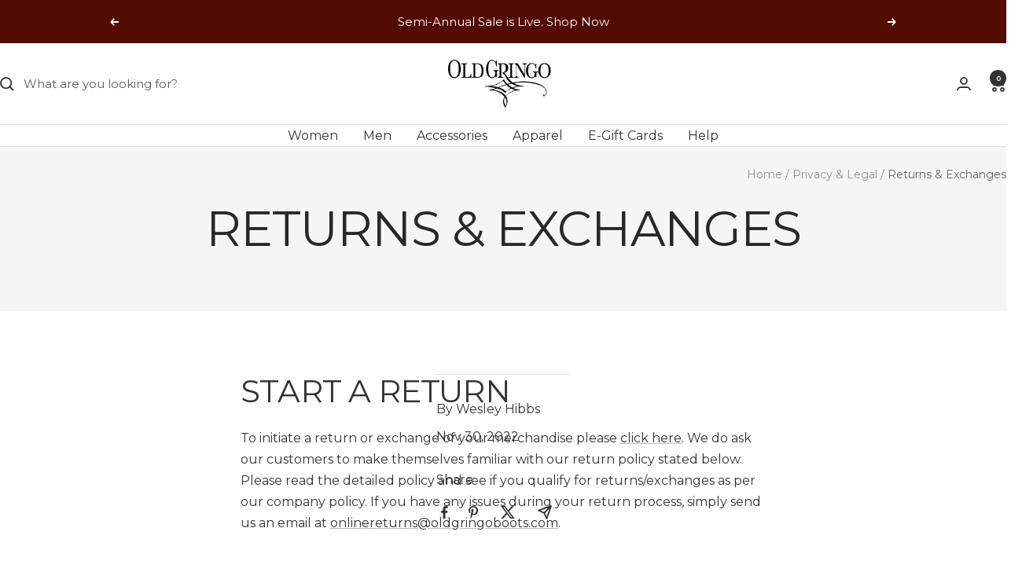

--- FILE ---
content_type: text/html; charset=utf-8
request_url: https://www.google.com/recaptcha/api2/anchor?ar=1&k=6LeTRAoeAAAAACKeCUlhSkXvVTIwv0_OgDTqgYsa&co=aHR0cHM6Ly9vbGRncmluZ29ib290cy5jb206NDQz&hl=en&v=PoyoqOPhxBO7pBk68S4YbpHZ&size=invisible&anchor-ms=20000&execute-ms=30000&cb=yaj834nwwlxp
body_size: 48621
content:
<!DOCTYPE HTML><html dir="ltr" lang="en"><head><meta http-equiv="Content-Type" content="text/html; charset=UTF-8">
<meta http-equiv="X-UA-Compatible" content="IE=edge">
<title>reCAPTCHA</title>
<style type="text/css">
/* cyrillic-ext */
@font-face {
  font-family: 'Roboto';
  font-style: normal;
  font-weight: 400;
  font-stretch: 100%;
  src: url(//fonts.gstatic.com/s/roboto/v48/KFO7CnqEu92Fr1ME7kSn66aGLdTylUAMa3GUBHMdazTgWw.woff2) format('woff2');
  unicode-range: U+0460-052F, U+1C80-1C8A, U+20B4, U+2DE0-2DFF, U+A640-A69F, U+FE2E-FE2F;
}
/* cyrillic */
@font-face {
  font-family: 'Roboto';
  font-style: normal;
  font-weight: 400;
  font-stretch: 100%;
  src: url(//fonts.gstatic.com/s/roboto/v48/KFO7CnqEu92Fr1ME7kSn66aGLdTylUAMa3iUBHMdazTgWw.woff2) format('woff2');
  unicode-range: U+0301, U+0400-045F, U+0490-0491, U+04B0-04B1, U+2116;
}
/* greek-ext */
@font-face {
  font-family: 'Roboto';
  font-style: normal;
  font-weight: 400;
  font-stretch: 100%;
  src: url(//fonts.gstatic.com/s/roboto/v48/KFO7CnqEu92Fr1ME7kSn66aGLdTylUAMa3CUBHMdazTgWw.woff2) format('woff2');
  unicode-range: U+1F00-1FFF;
}
/* greek */
@font-face {
  font-family: 'Roboto';
  font-style: normal;
  font-weight: 400;
  font-stretch: 100%;
  src: url(//fonts.gstatic.com/s/roboto/v48/KFO7CnqEu92Fr1ME7kSn66aGLdTylUAMa3-UBHMdazTgWw.woff2) format('woff2');
  unicode-range: U+0370-0377, U+037A-037F, U+0384-038A, U+038C, U+038E-03A1, U+03A3-03FF;
}
/* math */
@font-face {
  font-family: 'Roboto';
  font-style: normal;
  font-weight: 400;
  font-stretch: 100%;
  src: url(//fonts.gstatic.com/s/roboto/v48/KFO7CnqEu92Fr1ME7kSn66aGLdTylUAMawCUBHMdazTgWw.woff2) format('woff2');
  unicode-range: U+0302-0303, U+0305, U+0307-0308, U+0310, U+0312, U+0315, U+031A, U+0326-0327, U+032C, U+032F-0330, U+0332-0333, U+0338, U+033A, U+0346, U+034D, U+0391-03A1, U+03A3-03A9, U+03B1-03C9, U+03D1, U+03D5-03D6, U+03F0-03F1, U+03F4-03F5, U+2016-2017, U+2034-2038, U+203C, U+2040, U+2043, U+2047, U+2050, U+2057, U+205F, U+2070-2071, U+2074-208E, U+2090-209C, U+20D0-20DC, U+20E1, U+20E5-20EF, U+2100-2112, U+2114-2115, U+2117-2121, U+2123-214F, U+2190, U+2192, U+2194-21AE, U+21B0-21E5, U+21F1-21F2, U+21F4-2211, U+2213-2214, U+2216-22FF, U+2308-230B, U+2310, U+2319, U+231C-2321, U+2336-237A, U+237C, U+2395, U+239B-23B7, U+23D0, U+23DC-23E1, U+2474-2475, U+25AF, U+25B3, U+25B7, U+25BD, U+25C1, U+25CA, U+25CC, U+25FB, U+266D-266F, U+27C0-27FF, U+2900-2AFF, U+2B0E-2B11, U+2B30-2B4C, U+2BFE, U+3030, U+FF5B, U+FF5D, U+1D400-1D7FF, U+1EE00-1EEFF;
}
/* symbols */
@font-face {
  font-family: 'Roboto';
  font-style: normal;
  font-weight: 400;
  font-stretch: 100%;
  src: url(//fonts.gstatic.com/s/roboto/v48/KFO7CnqEu92Fr1ME7kSn66aGLdTylUAMaxKUBHMdazTgWw.woff2) format('woff2');
  unicode-range: U+0001-000C, U+000E-001F, U+007F-009F, U+20DD-20E0, U+20E2-20E4, U+2150-218F, U+2190, U+2192, U+2194-2199, U+21AF, U+21E6-21F0, U+21F3, U+2218-2219, U+2299, U+22C4-22C6, U+2300-243F, U+2440-244A, U+2460-24FF, U+25A0-27BF, U+2800-28FF, U+2921-2922, U+2981, U+29BF, U+29EB, U+2B00-2BFF, U+4DC0-4DFF, U+FFF9-FFFB, U+10140-1018E, U+10190-1019C, U+101A0, U+101D0-101FD, U+102E0-102FB, U+10E60-10E7E, U+1D2C0-1D2D3, U+1D2E0-1D37F, U+1F000-1F0FF, U+1F100-1F1AD, U+1F1E6-1F1FF, U+1F30D-1F30F, U+1F315, U+1F31C, U+1F31E, U+1F320-1F32C, U+1F336, U+1F378, U+1F37D, U+1F382, U+1F393-1F39F, U+1F3A7-1F3A8, U+1F3AC-1F3AF, U+1F3C2, U+1F3C4-1F3C6, U+1F3CA-1F3CE, U+1F3D4-1F3E0, U+1F3ED, U+1F3F1-1F3F3, U+1F3F5-1F3F7, U+1F408, U+1F415, U+1F41F, U+1F426, U+1F43F, U+1F441-1F442, U+1F444, U+1F446-1F449, U+1F44C-1F44E, U+1F453, U+1F46A, U+1F47D, U+1F4A3, U+1F4B0, U+1F4B3, U+1F4B9, U+1F4BB, U+1F4BF, U+1F4C8-1F4CB, U+1F4D6, U+1F4DA, U+1F4DF, U+1F4E3-1F4E6, U+1F4EA-1F4ED, U+1F4F7, U+1F4F9-1F4FB, U+1F4FD-1F4FE, U+1F503, U+1F507-1F50B, U+1F50D, U+1F512-1F513, U+1F53E-1F54A, U+1F54F-1F5FA, U+1F610, U+1F650-1F67F, U+1F687, U+1F68D, U+1F691, U+1F694, U+1F698, U+1F6AD, U+1F6B2, U+1F6B9-1F6BA, U+1F6BC, U+1F6C6-1F6CF, U+1F6D3-1F6D7, U+1F6E0-1F6EA, U+1F6F0-1F6F3, U+1F6F7-1F6FC, U+1F700-1F7FF, U+1F800-1F80B, U+1F810-1F847, U+1F850-1F859, U+1F860-1F887, U+1F890-1F8AD, U+1F8B0-1F8BB, U+1F8C0-1F8C1, U+1F900-1F90B, U+1F93B, U+1F946, U+1F984, U+1F996, U+1F9E9, U+1FA00-1FA6F, U+1FA70-1FA7C, U+1FA80-1FA89, U+1FA8F-1FAC6, U+1FACE-1FADC, U+1FADF-1FAE9, U+1FAF0-1FAF8, U+1FB00-1FBFF;
}
/* vietnamese */
@font-face {
  font-family: 'Roboto';
  font-style: normal;
  font-weight: 400;
  font-stretch: 100%;
  src: url(//fonts.gstatic.com/s/roboto/v48/KFO7CnqEu92Fr1ME7kSn66aGLdTylUAMa3OUBHMdazTgWw.woff2) format('woff2');
  unicode-range: U+0102-0103, U+0110-0111, U+0128-0129, U+0168-0169, U+01A0-01A1, U+01AF-01B0, U+0300-0301, U+0303-0304, U+0308-0309, U+0323, U+0329, U+1EA0-1EF9, U+20AB;
}
/* latin-ext */
@font-face {
  font-family: 'Roboto';
  font-style: normal;
  font-weight: 400;
  font-stretch: 100%;
  src: url(//fonts.gstatic.com/s/roboto/v48/KFO7CnqEu92Fr1ME7kSn66aGLdTylUAMa3KUBHMdazTgWw.woff2) format('woff2');
  unicode-range: U+0100-02BA, U+02BD-02C5, U+02C7-02CC, U+02CE-02D7, U+02DD-02FF, U+0304, U+0308, U+0329, U+1D00-1DBF, U+1E00-1E9F, U+1EF2-1EFF, U+2020, U+20A0-20AB, U+20AD-20C0, U+2113, U+2C60-2C7F, U+A720-A7FF;
}
/* latin */
@font-face {
  font-family: 'Roboto';
  font-style: normal;
  font-weight: 400;
  font-stretch: 100%;
  src: url(//fonts.gstatic.com/s/roboto/v48/KFO7CnqEu92Fr1ME7kSn66aGLdTylUAMa3yUBHMdazQ.woff2) format('woff2');
  unicode-range: U+0000-00FF, U+0131, U+0152-0153, U+02BB-02BC, U+02C6, U+02DA, U+02DC, U+0304, U+0308, U+0329, U+2000-206F, U+20AC, U+2122, U+2191, U+2193, U+2212, U+2215, U+FEFF, U+FFFD;
}
/* cyrillic-ext */
@font-face {
  font-family: 'Roboto';
  font-style: normal;
  font-weight: 500;
  font-stretch: 100%;
  src: url(//fonts.gstatic.com/s/roboto/v48/KFO7CnqEu92Fr1ME7kSn66aGLdTylUAMa3GUBHMdazTgWw.woff2) format('woff2');
  unicode-range: U+0460-052F, U+1C80-1C8A, U+20B4, U+2DE0-2DFF, U+A640-A69F, U+FE2E-FE2F;
}
/* cyrillic */
@font-face {
  font-family: 'Roboto';
  font-style: normal;
  font-weight: 500;
  font-stretch: 100%;
  src: url(//fonts.gstatic.com/s/roboto/v48/KFO7CnqEu92Fr1ME7kSn66aGLdTylUAMa3iUBHMdazTgWw.woff2) format('woff2');
  unicode-range: U+0301, U+0400-045F, U+0490-0491, U+04B0-04B1, U+2116;
}
/* greek-ext */
@font-face {
  font-family: 'Roboto';
  font-style: normal;
  font-weight: 500;
  font-stretch: 100%;
  src: url(//fonts.gstatic.com/s/roboto/v48/KFO7CnqEu92Fr1ME7kSn66aGLdTylUAMa3CUBHMdazTgWw.woff2) format('woff2');
  unicode-range: U+1F00-1FFF;
}
/* greek */
@font-face {
  font-family: 'Roboto';
  font-style: normal;
  font-weight: 500;
  font-stretch: 100%;
  src: url(//fonts.gstatic.com/s/roboto/v48/KFO7CnqEu92Fr1ME7kSn66aGLdTylUAMa3-UBHMdazTgWw.woff2) format('woff2');
  unicode-range: U+0370-0377, U+037A-037F, U+0384-038A, U+038C, U+038E-03A1, U+03A3-03FF;
}
/* math */
@font-face {
  font-family: 'Roboto';
  font-style: normal;
  font-weight: 500;
  font-stretch: 100%;
  src: url(//fonts.gstatic.com/s/roboto/v48/KFO7CnqEu92Fr1ME7kSn66aGLdTylUAMawCUBHMdazTgWw.woff2) format('woff2');
  unicode-range: U+0302-0303, U+0305, U+0307-0308, U+0310, U+0312, U+0315, U+031A, U+0326-0327, U+032C, U+032F-0330, U+0332-0333, U+0338, U+033A, U+0346, U+034D, U+0391-03A1, U+03A3-03A9, U+03B1-03C9, U+03D1, U+03D5-03D6, U+03F0-03F1, U+03F4-03F5, U+2016-2017, U+2034-2038, U+203C, U+2040, U+2043, U+2047, U+2050, U+2057, U+205F, U+2070-2071, U+2074-208E, U+2090-209C, U+20D0-20DC, U+20E1, U+20E5-20EF, U+2100-2112, U+2114-2115, U+2117-2121, U+2123-214F, U+2190, U+2192, U+2194-21AE, U+21B0-21E5, U+21F1-21F2, U+21F4-2211, U+2213-2214, U+2216-22FF, U+2308-230B, U+2310, U+2319, U+231C-2321, U+2336-237A, U+237C, U+2395, U+239B-23B7, U+23D0, U+23DC-23E1, U+2474-2475, U+25AF, U+25B3, U+25B7, U+25BD, U+25C1, U+25CA, U+25CC, U+25FB, U+266D-266F, U+27C0-27FF, U+2900-2AFF, U+2B0E-2B11, U+2B30-2B4C, U+2BFE, U+3030, U+FF5B, U+FF5D, U+1D400-1D7FF, U+1EE00-1EEFF;
}
/* symbols */
@font-face {
  font-family: 'Roboto';
  font-style: normal;
  font-weight: 500;
  font-stretch: 100%;
  src: url(//fonts.gstatic.com/s/roboto/v48/KFO7CnqEu92Fr1ME7kSn66aGLdTylUAMaxKUBHMdazTgWw.woff2) format('woff2');
  unicode-range: U+0001-000C, U+000E-001F, U+007F-009F, U+20DD-20E0, U+20E2-20E4, U+2150-218F, U+2190, U+2192, U+2194-2199, U+21AF, U+21E6-21F0, U+21F3, U+2218-2219, U+2299, U+22C4-22C6, U+2300-243F, U+2440-244A, U+2460-24FF, U+25A0-27BF, U+2800-28FF, U+2921-2922, U+2981, U+29BF, U+29EB, U+2B00-2BFF, U+4DC0-4DFF, U+FFF9-FFFB, U+10140-1018E, U+10190-1019C, U+101A0, U+101D0-101FD, U+102E0-102FB, U+10E60-10E7E, U+1D2C0-1D2D3, U+1D2E0-1D37F, U+1F000-1F0FF, U+1F100-1F1AD, U+1F1E6-1F1FF, U+1F30D-1F30F, U+1F315, U+1F31C, U+1F31E, U+1F320-1F32C, U+1F336, U+1F378, U+1F37D, U+1F382, U+1F393-1F39F, U+1F3A7-1F3A8, U+1F3AC-1F3AF, U+1F3C2, U+1F3C4-1F3C6, U+1F3CA-1F3CE, U+1F3D4-1F3E0, U+1F3ED, U+1F3F1-1F3F3, U+1F3F5-1F3F7, U+1F408, U+1F415, U+1F41F, U+1F426, U+1F43F, U+1F441-1F442, U+1F444, U+1F446-1F449, U+1F44C-1F44E, U+1F453, U+1F46A, U+1F47D, U+1F4A3, U+1F4B0, U+1F4B3, U+1F4B9, U+1F4BB, U+1F4BF, U+1F4C8-1F4CB, U+1F4D6, U+1F4DA, U+1F4DF, U+1F4E3-1F4E6, U+1F4EA-1F4ED, U+1F4F7, U+1F4F9-1F4FB, U+1F4FD-1F4FE, U+1F503, U+1F507-1F50B, U+1F50D, U+1F512-1F513, U+1F53E-1F54A, U+1F54F-1F5FA, U+1F610, U+1F650-1F67F, U+1F687, U+1F68D, U+1F691, U+1F694, U+1F698, U+1F6AD, U+1F6B2, U+1F6B9-1F6BA, U+1F6BC, U+1F6C6-1F6CF, U+1F6D3-1F6D7, U+1F6E0-1F6EA, U+1F6F0-1F6F3, U+1F6F7-1F6FC, U+1F700-1F7FF, U+1F800-1F80B, U+1F810-1F847, U+1F850-1F859, U+1F860-1F887, U+1F890-1F8AD, U+1F8B0-1F8BB, U+1F8C0-1F8C1, U+1F900-1F90B, U+1F93B, U+1F946, U+1F984, U+1F996, U+1F9E9, U+1FA00-1FA6F, U+1FA70-1FA7C, U+1FA80-1FA89, U+1FA8F-1FAC6, U+1FACE-1FADC, U+1FADF-1FAE9, U+1FAF0-1FAF8, U+1FB00-1FBFF;
}
/* vietnamese */
@font-face {
  font-family: 'Roboto';
  font-style: normal;
  font-weight: 500;
  font-stretch: 100%;
  src: url(//fonts.gstatic.com/s/roboto/v48/KFO7CnqEu92Fr1ME7kSn66aGLdTylUAMa3OUBHMdazTgWw.woff2) format('woff2');
  unicode-range: U+0102-0103, U+0110-0111, U+0128-0129, U+0168-0169, U+01A0-01A1, U+01AF-01B0, U+0300-0301, U+0303-0304, U+0308-0309, U+0323, U+0329, U+1EA0-1EF9, U+20AB;
}
/* latin-ext */
@font-face {
  font-family: 'Roboto';
  font-style: normal;
  font-weight: 500;
  font-stretch: 100%;
  src: url(//fonts.gstatic.com/s/roboto/v48/KFO7CnqEu92Fr1ME7kSn66aGLdTylUAMa3KUBHMdazTgWw.woff2) format('woff2');
  unicode-range: U+0100-02BA, U+02BD-02C5, U+02C7-02CC, U+02CE-02D7, U+02DD-02FF, U+0304, U+0308, U+0329, U+1D00-1DBF, U+1E00-1E9F, U+1EF2-1EFF, U+2020, U+20A0-20AB, U+20AD-20C0, U+2113, U+2C60-2C7F, U+A720-A7FF;
}
/* latin */
@font-face {
  font-family: 'Roboto';
  font-style: normal;
  font-weight: 500;
  font-stretch: 100%;
  src: url(//fonts.gstatic.com/s/roboto/v48/KFO7CnqEu92Fr1ME7kSn66aGLdTylUAMa3yUBHMdazQ.woff2) format('woff2');
  unicode-range: U+0000-00FF, U+0131, U+0152-0153, U+02BB-02BC, U+02C6, U+02DA, U+02DC, U+0304, U+0308, U+0329, U+2000-206F, U+20AC, U+2122, U+2191, U+2193, U+2212, U+2215, U+FEFF, U+FFFD;
}
/* cyrillic-ext */
@font-face {
  font-family: 'Roboto';
  font-style: normal;
  font-weight: 900;
  font-stretch: 100%;
  src: url(//fonts.gstatic.com/s/roboto/v48/KFO7CnqEu92Fr1ME7kSn66aGLdTylUAMa3GUBHMdazTgWw.woff2) format('woff2');
  unicode-range: U+0460-052F, U+1C80-1C8A, U+20B4, U+2DE0-2DFF, U+A640-A69F, U+FE2E-FE2F;
}
/* cyrillic */
@font-face {
  font-family: 'Roboto';
  font-style: normal;
  font-weight: 900;
  font-stretch: 100%;
  src: url(//fonts.gstatic.com/s/roboto/v48/KFO7CnqEu92Fr1ME7kSn66aGLdTylUAMa3iUBHMdazTgWw.woff2) format('woff2');
  unicode-range: U+0301, U+0400-045F, U+0490-0491, U+04B0-04B1, U+2116;
}
/* greek-ext */
@font-face {
  font-family: 'Roboto';
  font-style: normal;
  font-weight: 900;
  font-stretch: 100%;
  src: url(//fonts.gstatic.com/s/roboto/v48/KFO7CnqEu92Fr1ME7kSn66aGLdTylUAMa3CUBHMdazTgWw.woff2) format('woff2');
  unicode-range: U+1F00-1FFF;
}
/* greek */
@font-face {
  font-family: 'Roboto';
  font-style: normal;
  font-weight: 900;
  font-stretch: 100%;
  src: url(//fonts.gstatic.com/s/roboto/v48/KFO7CnqEu92Fr1ME7kSn66aGLdTylUAMa3-UBHMdazTgWw.woff2) format('woff2');
  unicode-range: U+0370-0377, U+037A-037F, U+0384-038A, U+038C, U+038E-03A1, U+03A3-03FF;
}
/* math */
@font-face {
  font-family: 'Roboto';
  font-style: normal;
  font-weight: 900;
  font-stretch: 100%;
  src: url(//fonts.gstatic.com/s/roboto/v48/KFO7CnqEu92Fr1ME7kSn66aGLdTylUAMawCUBHMdazTgWw.woff2) format('woff2');
  unicode-range: U+0302-0303, U+0305, U+0307-0308, U+0310, U+0312, U+0315, U+031A, U+0326-0327, U+032C, U+032F-0330, U+0332-0333, U+0338, U+033A, U+0346, U+034D, U+0391-03A1, U+03A3-03A9, U+03B1-03C9, U+03D1, U+03D5-03D6, U+03F0-03F1, U+03F4-03F5, U+2016-2017, U+2034-2038, U+203C, U+2040, U+2043, U+2047, U+2050, U+2057, U+205F, U+2070-2071, U+2074-208E, U+2090-209C, U+20D0-20DC, U+20E1, U+20E5-20EF, U+2100-2112, U+2114-2115, U+2117-2121, U+2123-214F, U+2190, U+2192, U+2194-21AE, U+21B0-21E5, U+21F1-21F2, U+21F4-2211, U+2213-2214, U+2216-22FF, U+2308-230B, U+2310, U+2319, U+231C-2321, U+2336-237A, U+237C, U+2395, U+239B-23B7, U+23D0, U+23DC-23E1, U+2474-2475, U+25AF, U+25B3, U+25B7, U+25BD, U+25C1, U+25CA, U+25CC, U+25FB, U+266D-266F, U+27C0-27FF, U+2900-2AFF, U+2B0E-2B11, U+2B30-2B4C, U+2BFE, U+3030, U+FF5B, U+FF5D, U+1D400-1D7FF, U+1EE00-1EEFF;
}
/* symbols */
@font-face {
  font-family: 'Roboto';
  font-style: normal;
  font-weight: 900;
  font-stretch: 100%;
  src: url(//fonts.gstatic.com/s/roboto/v48/KFO7CnqEu92Fr1ME7kSn66aGLdTylUAMaxKUBHMdazTgWw.woff2) format('woff2');
  unicode-range: U+0001-000C, U+000E-001F, U+007F-009F, U+20DD-20E0, U+20E2-20E4, U+2150-218F, U+2190, U+2192, U+2194-2199, U+21AF, U+21E6-21F0, U+21F3, U+2218-2219, U+2299, U+22C4-22C6, U+2300-243F, U+2440-244A, U+2460-24FF, U+25A0-27BF, U+2800-28FF, U+2921-2922, U+2981, U+29BF, U+29EB, U+2B00-2BFF, U+4DC0-4DFF, U+FFF9-FFFB, U+10140-1018E, U+10190-1019C, U+101A0, U+101D0-101FD, U+102E0-102FB, U+10E60-10E7E, U+1D2C0-1D2D3, U+1D2E0-1D37F, U+1F000-1F0FF, U+1F100-1F1AD, U+1F1E6-1F1FF, U+1F30D-1F30F, U+1F315, U+1F31C, U+1F31E, U+1F320-1F32C, U+1F336, U+1F378, U+1F37D, U+1F382, U+1F393-1F39F, U+1F3A7-1F3A8, U+1F3AC-1F3AF, U+1F3C2, U+1F3C4-1F3C6, U+1F3CA-1F3CE, U+1F3D4-1F3E0, U+1F3ED, U+1F3F1-1F3F3, U+1F3F5-1F3F7, U+1F408, U+1F415, U+1F41F, U+1F426, U+1F43F, U+1F441-1F442, U+1F444, U+1F446-1F449, U+1F44C-1F44E, U+1F453, U+1F46A, U+1F47D, U+1F4A3, U+1F4B0, U+1F4B3, U+1F4B9, U+1F4BB, U+1F4BF, U+1F4C8-1F4CB, U+1F4D6, U+1F4DA, U+1F4DF, U+1F4E3-1F4E6, U+1F4EA-1F4ED, U+1F4F7, U+1F4F9-1F4FB, U+1F4FD-1F4FE, U+1F503, U+1F507-1F50B, U+1F50D, U+1F512-1F513, U+1F53E-1F54A, U+1F54F-1F5FA, U+1F610, U+1F650-1F67F, U+1F687, U+1F68D, U+1F691, U+1F694, U+1F698, U+1F6AD, U+1F6B2, U+1F6B9-1F6BA, U+1F6BC, U+1F6C6-1F6CF, U+1F6D3-1F6D7, U+1F6E0-1F6EA, U+1F6F0-1F6F3, U+1F6F7-1F6FC, U+1F700-1F7FF, U+1F800-1F80B, U+1F810-1F847, U+1F850-1F859, U+1F860-1F887, U+1F890-1F8AD, U+1F8B0-1F8BB, U+1F8C0-1F8C1, U+1F900-1F90B, U+1F93B, U+1F946, U+1F984, U+1F996, U+1F9E9, U+1FA00-1FA6F, U+1FA70-1FA7C, U+1FA80-1FA89, U+1FA8F-1FAC6, U+1FACE-1FADC, U+1FADF-1FAE9, U+1FAF0-1FAF8, U+1FB00-1FBFF;
}
/* vietnamese */
@font-face {
  font-family: 'Roboto';
  font-style: normal;
  font-weight: 900;
  font-stretch: 100%;
  src: url(//fonts.gstatic.com/s/roboto/v48/KFO7CnqEu92Fr1ME7kSn66aGLdTylUAMa3OUBHMdazTgWw.woff2) format('woff2');
  unicode-range: U+0102-0103, U+0110-0111, U+0128-0129, U+0168-0169, U+01A0-01A1, U+01AF-01B0, U+0300-0301, U+0303-0304, U+0308-0309, U+0323, U+0329, U+1EA0-1EF9, U+20AB;
}
/* latin-ext */
@font-face {
  font-family: 'Roboto';
  font-style: normal;
  font-weight: 900;
  font-stretch: 100%;
  src: url(//fonts.gstatic.com/s/roboto/v48/KFO7CnqEu92Fr1ME7kSn66aGLdTylUAMa3KUBHMdazTgWw.woff2) format('woff2');
  unicode-range: U+0100-02BA, U+02BD-02C5, U+02C7-02CC, U+02CE-02D7, U+02DD-02FF, U+0304, U+0308, U+0329, U+1D00-1DBF, U+1E00-1E9F, U+1EF2-1EFF, U+2020, U+20A0-20AB, U+20AD-20C0, U+2113, U+2C60-2C7F, U+A720-A7FF;
}
/* latin */
@font-face {
  font-family: 'Roboto';
  font-style: normal;
  font-weight: 900;
  font-stretch: 100%;
  src: url(//fonts.gstatic.com/s/roboto/v48/KFO7CnqEu92Fr1ME7kSn66aGLdTylUAMa3yUBHMdazQ.woff2) format('woff2');
  unicode-range: U+0000-00FF, U+0131, U+0152-0153, U+02BB-02BC, U+02C6, U+02DA, U+02DC, U+0304, U+0308, U+0329, U+2000-206F, U+20AC, U+2122, U+2191, U+2193, U+2212, U+2215, U+FEFF, U+FFFD;
}

</style>
<link rel="stylesheet" type="text/css" href="https://www.gstatic.com/recaptcha/releases/PoyoqOPhxBO7pBk68S4YbpHZ/styles__ltr.css">
<script nonce="z55IdBPsoJwD8M6cqkLSzA" type="text/javascript">window['__recaptcha_api'] = 'https://www.google.com/recaptcha/api2/';</script>
<script type="text/javascript" src="https://www.gstatic.com/recaptcha/releases/PoyoqOPhxBO7pBk68S4YbpHZ/recaptcha__en.js" nonce="z55IdBPsoJwD8M6cqkLSzA">
      
    </script></head>
<body><div id="rc-anchor-alert" class="rc-anchor-alert"></div>
<input type="hidden" id="recaptcha-token" value="[base64]">
<script type="text/javascript" nonce="z55IdBPsoJwD8M6cqkLSzA">
      recaptcha.anchor.Main.init("[\x22ainput\x22,[\x22bgdata\x22,\x22\x22,\[base64]/[base64]/[base64]/bmV3IHJbeF0oY1swXSk6RT09Mj9uZXcgclt4XShjWzBdLGNbMV0pOkU9PTM/bmV3IHJbeF0oY1swXSxjWzFdLGNbMl0pOkU9PTQ/[base64]/[base64]/[base64]/[base64]/[base64]/[base64]/[base64]/[base64]\x22,\[base64]\x22,\[base64]/DqMKlwpXCkcOlOxLCvMKDw67DtGYFwoLCsWHDn8OXQcKHwrLCqMKQZz/DlUPCucKyKcKMwrzCqERSw6LCs8OLw4lrD8KFJV/[base64]/Dp3UQV8KGTj3CqsO1CkBiPkvDqcOKwqvCtBoUXsOdw5DCtzFpIUnDqyrDsW8rwq1pMsKRw6/Cv8KLCRsYw5LCoxnCngN0wrYhw4LCulwQfhclwobCgMK4FcKCEjfCvm7DjsKowpHDtn5LRcKEdXzDgQTCqcO9wp5KWD/CgMKJcxQLKxTDl8O4wpJ3w4LDh8OJw7TCvcOVwpnCuiPCkVctD0dhw67Cq8OYIS3Dj8OPwot9wpfDtcO/wpDCgsOhw7bCo8OnwpfCj8KRGMOrfcKrwpzCvWlkw77CpysudsOpIh02KcOAw59cwq5aw5fDssOzGVp2wpI8dsOZwoNMw6TCoWXCg2LCpV8UwpnCiGJdw5leDUnCrV3DiMOXIcOLcCAxd8KvX8OvPUHDgg/CqcKsQgrDvcO+wrbCvS03ZMO+ZcOOw74zd8O3w5vCtB0Bw4DChsOONgfDrRzCn8Kdw5XDniPDslUsccKEKC7Dr37CqsOaw6E+fcKITQsmScKGw4fChyLDscKMGMOUw4nDicKfwosWZi/CoHjDhT4Rw59Lwq7DgMKEw4nCpcK+w7LDthh+YsKkZ0QnflrDqVgcwoXDtWXClFLCi8ObwpByw4kkIsKGdMO6aMK8w7lsaA7DnsKUw7FLSMOPWQDCusK5wo7DoMOmZADCpjQ/VMK7w6nCqV3Cv3zCogHCssKNEsOww4t2BcOeaAA8MMOXw7vDjMKswoZmXn/DhMOiw5TCl37DgSDDnkc0BMOuVcOWwrTCuMOWwpDDhxfDqMKTT8K0EEvDt8KKwpVZfXLDgBDDjMKpfgVNw6pNw6lsw51Qw6DCisOeYMOnw5zDucKqfjoMwowbw5caa8O5KUhJwrt+woXCl8O2Ywh8J8OlwqLCqcO/woXCqDwhKsOgDcKtcQ8DZmXCm1Edw4/[base64]/[base64]/EsKneMK4VUpbAcO9Cn9YFj/Cqn3DvD5FBcOZw4bDjsKhw4AgGW7DgHA6wrPDhDLCmV9YwrvDmcKDTSXDg1DDs8OjKG7DsEzCssOpE8OnRcKrw5XDkMKQwpNpw4rCqMOIdCvCtz/Ci3jCkkg4w5jDm0kDc3EJHMOiZsKqw4LDp8KKGsOlwooWLMOHwqDDkMKRw6nDl8K/wpfCtTjCgw/CrUpgIlrDlDnCgwLCiMKmNsKyX3whN1vDg8OML13DtcOlwrvDuMO9Hxtuw6fDmC3DkMKiw6h8w5k6EMK0H8K7bMOpOBrDmGXCnsKlPmZDwrBvwoNWwrXDoBEXalIXP8Ofw7MHTnLCm8OaeMKQBcKdw75dw6zCtg/Ch13Clh/CgsKYfsK3B21WCzFEJcKEFsOiB8OuN3A9w4zCqWzDl8OzXcKOwo/CgsOtwqw9b8KjwpjCthvCq8KKwqvCogh7wo5Rw7fCoMKPw4bCmnnDnikVwq3Dp8KiwoUew5/[base64]/[base64]/CsH3CvmTDiDLDv3rDohTCrMO/[base64]/[base64]/w6IIw7V0wqPCr8Khw7FXwpvDgsK7wo0WwrDDp2fCuRkAwrYowq10w7PDljpaGMKNw5nDnMK1WkoNHcKUw48jw7bCv1cCwr3DoMOWwrDCvMKfwqDDvsOoNMKlwqgYwr0rwpMDwq7ChjBJw4rDpwHCrX7DgDQKcMOAw4kew5gFMMOTw5PDgcKVSRPCrSEtLD/CvsOHLMKTwp7DkVjCq0wWXcKDw51nw5Z2Ji4lw7DDocKRMcOCCcOswolJw63CujzDkMK6Dg7DlTrCi8OFw71uHTvDq0NZwqw5w6oqaH/DrMOpw7pQLG3CvMKYTSnDuUEYwqbDnhnCiFLDgjsYwrzDnzfDqR9bLDZzw7vCvD3CsMKrWzVvZsOFC2PCncOCw4bCtT7Cn8KyBDVgw6xLwqlWUjHChhnDk8OUw6gUw6nCl0/DowV5wrXDhgdHSGU/wp4fwp/Dr8Osw4wxw4ofacOScWw9KAxQc2TCtMKow6Iewowjw7zDi8OpN8KbcsKQGm7Cqm7DrcOWYg0nT2lQw74JAELDksKQc8KawqjDgXbCksKawrHDo8Kmwr7DlnHCq8KEUnrDh8K6wrjDgMKEw6/Du8OfNgzDhFrDlMORw5fCt8O/R8Kew7TDtVkYDDMFVMOKUUhgMcOvAsOTUUsowqzCg8OAMcKUR2djwpfDpHRTwrMEFMOvwoLCh1tywr4gU8Oyw7DCq8Kbwo/[base64]/DmhRYwojDq2A7worCvGZoJMO6wppQw4PDmHPCjGEMw6fCrMOpw5PDhsKaw5x6RnUjGFPCqidZT8OnaE/[base64]/ChHMfe1LDqcOFfsKqw7h3w7/[base64]/VjXDqT9Nw67DkAfCmBl2wrbChz7Dh1h8w47DnXscw5wrw63DvjLCjTkXw7DCmWdxOi1uWX7Duz0DOsK0Sn3CjcOuQMOMwrBVP8KWwoDCosOww6vCphXCrCceHGUcdXk7w7/DkDVaCB/Cu2wFwoPCksO6w4g0E8OkwrLDvm0HO8KaQh3Ck0fCm2x3wrPChsK4FwRpwprDuQ3CpsKOH8K7w4BKwr0/[base64]/AcOLTUJ9cxvDoXrDpRgfwpAgwoIFdsKTwps2w40Gwp09VMObUTIqPiHCl2rCgA0OWCYBfRLCu8K0w4stw7/[base64]/[base64]/Cv8OcwqDCrnnCh8O5NcKcNsKQwqzDsF9FY2QsRsKEUsK+AMKJwoXCssOSwosiw650w6HCuTgGw5HCoGLDkV3CtFzCpWgDw5DDncKAHcOKwodJSyA/[base64]/wpLDm3UBw4XDpBzCtcK0wo4iw4zDmAnDshhEw5h3fcK+w7HCgUbDo8KkwrrDh8O8w7YSVsOlwognHsKxe8KBc8KhwqvDmzNIw4R2ehwAVEQfbW7DrsKZGVvDicOeQMK0wqHCozzCicKsSkx6N8OiRGYyc8OBb2jDkFxaAMK/w5vDqMKXImDCt1XCpcOxw53CocKPXcOxw5DCqFjDocKWw6s8w4IsMQ7CnTk9wpUhwo5bLlpowqHCkcK3NcOyVU/[base64]/Cg8KBS8ODw5bDmT0WL8OgwpHCuhJoHMO4w60Cw65gw67DuQrDhTELFcOdwqECw5A+w4x2fsKwY23CgMOow6lOGMO2YsKEdG3DjcK2Fy4fw6YAw7XCucKpWy/ClcOKTMOxesKJUsO0csKRF8OEw5fCtRtBwrFsV8KrBsKZw4B3w6t+RMONRcKma8ORLcKtw6E8fFbCtVXDkcOOwqfDt8K0RsKmw6PDoMKow7N3DsKjLsK8w54CwqYsw5dmwqUjw5DDisO4woLDm2dCGsKofsKQw51Xw5bCpsKjw5ktVDl/w7HDnls3LQvCgH86DsOdw5ZiwrrCry9YwqPDiADDkcOewrTDoMOaw5PCpMOrwrxqRMKDCy/Cs8OqNcKue8KkwpJfw5PCml4AwrLDqVtpw5vDll0hfwLDvH/Co8KowozDt8Odw6NsKnN4w7HCqsKTdMK1w6sZwrHCoMK1wqLDlsK+N8Onw6vCh2I6w5soTxcZw4ICQsOYdThOw7EXwpvCqkMdw4TCmsKiNQQMfznDugXClsO7w5fCvMKxwpoSAG5iwpDDuynCr8KmRGlewozCh8Kow7U7GWI6w5rDtEnChcK/wrMhecK0X8KlwprDhFzDicOswoBzwrw5OcOQw4hMTMKXwoXCnMK7wpTCrXnDvsKewohkw71Lwo1NasOHw55YwpjCuDJ6CmrDvsO+w7h/Rh0DwobDuTTCnMO6w6p3w5XDgw7DtxhJYE3DiHfDvlQnLR7DjS3ClsOBwpXCg8KIwr0vSMOiasOQw43DiXjCnlTCh07DjxjDoHLCvsO/w6F/wq5gw6Q0SnbCgsOkwr/CpMK5w7nCnFHDn8KBw5dBImwewpgiw6M/QxrDiMOyw7kxw4FUGTrDjcK/QcKTZgEnwoNzGVTChMKfwqvDpMOEAFvCkAPCgMOcZsKYL8KDw6fCrMKyK0ptwpXChsKdU8KEMjvCvGHCs8O/wr88ITbCnQHCksODwp/[base64]/DusOFwo/CvCXCssKyP2HCgsOhIcKQBsKgwovDmj1zNsKVwqnDmMKdO8O1wqIxw5LClxAkw6MZasK3wpXCk8OtZ8OSR2XCrGYTbhwxZA/[base64]/Xw5Xwpc6woDClgHDoAHDpDcdwqIXIB3CnMK+wqHCscKSFMOBw6bCuSHCiy9efgjChjQkd25vwpjCk8O8B8Knw7ogw5LCnl/CiMOxH1jCl8O3wo7DmGgjw5BlwovCn3bCisOhwoECwr4CLh/CigvCsMKcw7ccwoPCm8OWwobDk8OYLSgOw4XDtjoyDFHCjcKLHcOAEMKnwpRWZsKeecKgwqkhalh3L1xbwojDoCLCoz4iJcOHRFfDhcKGCEbCjcKCF8OtwpBiIBrCl0txdiLDmjBWwopWwrPDoXUAw6AYJcKtcko1O8Orw6BSwrpeCUsTXMO/[base64]/[base64]/wofDs8Kxw7bDiyBYcMOBRQ7DocO7w7Ygwr/[base64]/KcKYcsK4GzESFkNsw6LDv8OvZ0bDuywmb3fCu2kmGMO+OsKXw5Y2VFpvw5Ucw4HCnCTCq8K4wq9hX2fDgsKgb3DCgjAlw5puCRNCCzh1wrPDh8Kfw5/[base64]/ODV8w5xFw7AIVxBYw7HDtsK/w7TDgsK3wqpwMMOMworCgsOJax3CqWrCmsOyRsOBUMO0wrXDk8O9aVkAd1DCinQjE8OjV8OGQ2M7fDsMw7BcwpzCjsKaQR0tN8K1wqbDmsKAAsO6wpfCk8KJRxnDuFtkw5kvJF5qw6V/w5LDocKEIcKkDxRyS8OEwoteXwR1V1TCksOAwos8w6nDgiDDrBM+UUJhw4JowqrDqcK6wqU5wpTClzbCicO9NMOLw6/DlMOufBfDoUrCpsOiw6h2Yi9Ew5kawoQsw6/CryXCrB9yCcKDR3tWwrXCh2/CkMOwM8KGDcOqHMKvw5TCiMKLw5NmHwRMw43DtcKwwrfDn8K9w4okScK4bMO1w61TwrjDmXzCn8Kdw6DCvFnDtBd/bhLDjcKOwo0Gw67CnhvClcOpXMOUHsOjwrfCtsOTw4F6wp/DoTfCtsKww5vCgW/[base64]/CnkYcVUBUw6rCv2pSe8Oew6Ahwq/[base64]/OcOpwphZwoNGW8KmwpDDsMOyOsOdJQHCplfCgMOBwr0lwoF8w7Mow5rCjELCrGPCqQTDtSnDksOUCMOPwqvCrsOAwpvDtsOnw6DDjWAsEcOcWlDCrQYdw5TDr2tfw4I/JHDCv0jCmmjDusKeWcOaMsKZWMO2VkdtGFVowoQmDMOAw77Dv35zw6YOw5DCh8KZaMKIwoVfw6HDm07CkAYjVBvDpUXDtm47w4k5w4p0ZDjCi8Kjw5rDk8KMw7cpwq/DnsOfw6RdwpQRTcO/IcOjFsKnSMONw6LCoMOrw6PDh8KOO04WBhBTwprDhMKRDWXCq09UCcOlM8OPw7/CrMKFLcObR8OrwrnDscOEw53DmsOKOARKw6ZJwr4OOMONHcK/ScOgw71rDcKZOk/Cu3PDnsKtwrAMcGjCpz/[base64]/CoE7DicKvMMOLQ8OLfxjDhWEUw780VsOAwrTDgRROw7hFXsKlUhPDl8Orw6h1woPCujUKw4jCsnB+w6DDi2ENwq05wrpFKlXDkcO6GsOfwpMlwpfChcKKw4LCqlPCmcKNVMKJw4zDoMK4XMKiw7TCgGrDhsKUH1jDoSMDe8O/wqvCksKQLQ5Zw65Zw7ggOCABZ8OOwpjDusKswrLCtWbCgMOaw45VDjfCvcKHScKDwp/DqxASwq7CksOcwq4DP8OEwohjScKHJQfCp8K4IgfDsnfCmjPDsg/DgcOZw607wpDDs3RAOiF4w57Dv0rCqTZaNV8wKcOWdMKKSGvDn8OreGoJV27DiV3DuMOUw6U3wr7CisK7wqkvw6U3wqDCsy/DrMKfZwDCqGfCmFFKw5XDosKWw4lJe8KFwpPCgVsUwqTCo8KqwplUw7/Ctmd6bcOKRjrDpMKvEcO9w4cVw4QYJX/[base64]/DnSBeKsKew7PClMKmS8KPwoDCsFLDnMOow7o8wqLDpTTDocOcw6Z7wp0kwq/[base64]/w6/DksK8BEZhw6zDhyAJwo7Co3oJw4bCncKTRcK6wpdUwogzAsOFejbCr8K7XcO+TBTDk0UMETV/[base64]/[base64]/RA41ZcORIMKRwpNbwoEawq49V2Nne0DDiEbCpsKOwo4zwrQLwozDqSJXfTHDlkUBMcKVER1vB8KxEcKkwo/Co8OHw4PDm2saQMOwwrTDj8OuPw/CtDYXwpjDusOWG8OXe0Agw7nDlSE9eA8Hw7ENwpQAMcOQPMKEARnDncKCYiDDiMOWDnvDqsOLDz1GGTksdsKnwrI3O1NYwot4ByDCikkuKCF/U2c0VjnDtsKHwprChMOrLcOkBGPCoyTDmcKgU8KVw7PDuxQGJE8Cw4/[base64]/Cg8KgC29vwoo4w6FIVwtmw43CpTLChzRCbMOdw61JIUx0wrjCpcK8E2HDr0sBTzxKbMK3YcKTwoPDt8K0w6wWKcKRwrLDosOsw6krKX5yGsK5w6EyUcK0W0zCskXDlAIPM8OGwp3Dm3YvMDoew7/Cg0xRwrzCnyoSVnglAsO6QW51wq/CrH3CrsKjYcO2w43ClDp8wq5hJXwHb3/CvMOyw5cFwoPDg8OsZE1DNsOcWS7CrTPDgsOQQR1bTWLDnMO3AzQoWRlSwqA4w5vCimbDlcOUGMKjVWXDjsKaEAPDr8ObJDAzworCuWLDisKew4jDisKMw5E9w5LDocKMfy/[base64]/w451wqTDjUfDuMKQLlc0EDIrw7Q/GXhlwq48LsOtCEZVWyrCpsKfw6TDuMKdwqVyw7FnwoNmeFHDin3CqcK2YzhHwq5WWcOgVsKvwq4lTMK4wpVqw7dFG2Aqw61+w6EWecOIDVLCsjDCvzhEw6TDrMK+wpPCn8KXw5zDkhrDq2/DmcKaUMONw4TCnMKUFsK9w6zDiAN7wrInFMKMw5EVwpxswpHCisK2HcKow616wpRYTXDDhsKqwrrDjCJdwovDgcKLTcOQwowYw5rDv37DmcO3w5rCrsODchrDtDzCi8O/wr8ww7XDnsKhwoETw4c+AyLDlVfDjQTCncOeZ8Oyw7QPM0vCtcKDwoEPACjDjsKRw4DDkSXCk8Kfw4fDgsOYVFV2VsKnAg/CsMO0w78eK8Ksw4NEwr0Aw5bCsMOBDUvCtsKDUAYyXsOlw4hbfV9JNEHCr3HDgXoWwqIkwrp7CS03KcO0wqZWFifCjyDDp0QZw492dzbCi8OLAGvDusKnXkPCqsKMwq9bCFB/UwYDJTTCh8OCw4zCk2rCkcOJasOvwqxnwpkFdcO7w51+wrbCtsOdHsKJw75NwqtAR8KCOsOCw54BAcK5O8OXwrlUwrkpeiNOfFRiWcORwo/DswzCg3gYLWPDo8KnwrrCl8O2w7TDs8KELT8Jw4s6GcOyI2vDosOGw6tiw4HCu8OnNcKLwqXCrXhbwpnDucOvw4FFBBBnwqTCvsK6KAJgH3LDmsOjw43DhjBVbsOswpfDoMK7wq7ChcKLbDbDvT7CrcOFMMKuwr5kQEo5aQjDq1lmwrLDlHZ4ecOjwo/Ct8ODUCNCwq8dwoLDnA7CvDQcwqszHcONai4iw4XDjGbDjgVOeTvDgChPDsK1PsOmwrTDo2EqwqFMGsOtw4bDjcKdJcOqw4DCnMKHwqxOw7snEsKxwo3Dk8KqIi1kTsO+aMOjHcOzwr94QypcwpY/w581cSNdbAHDnH5NDcKva3cJXUJ/w5BEB8KEw7DChsKECD4Ow7dvfMO+OMOWwrJ+YGXDgzNqScK1e2/DjMOcDcOvwqNaIcKzw6bDhCQWw68uw5RZRsKLFQ/CgsOZOcKjwqDDjsOSwoAUQ2TDmnnDqy83wrJUw7jCrcKMVVjCucOHHlPDgsO3YcK8fwXCvxppw7NHwqnChBB/DcOKFjYsw58pbcKYwrXDrk/CiWbDojzDmcOKw4zDrMK3Y8O3SVkqw75EWUxFRsKgaw7DscK6TMKHw5YdFQXDsyU5YwfDn8OIw4YQUcOXZXdKwqsAw50JwqJGw63Cl2rCmcO0IR0SQsOyWMOwU8K0ZHBXwo7Dg2oew456bBrClMOrwpUSXm1Tw5o8wp/CrsKeOMKWLAgwc1HCtsK3acOlTsOtcE8FO1LDgcKgUMOyw7DCinLCiUd5JHzDjhNOeFA4wpLDmDHDl0LDqwDCjsK/wqbDsMOkRcONBcOKw5U3Z15Qd8OGw5PCpsKEQMOWBWlQNsO7w7RBw4rDjGwewo7DrsKywp8uwrFdw7zCvSbDpGzDkkXDqcKdSMKSbDhlwqPDuFjDmDkkCUXCrwTChcOswqbDocOzZ31uwqzDnsK3SW/CtcO/w6l5w7pgXsKDBcO8JMKMwot8TcOUw5Nyw7nDrH9OFhBMUsO4wppba8OMfAA/ZBoLesKXQ8OFwrI0w7suwqtFWcKga8KGH8OECGPChBFXwpRnw5vCr8OMeD5KasKPwoUsJ33DhHPCuATDvjlcAn7CtWMTCsK4D8KHR0/ChMKfwqXChlvDncOVw7QgWgpMw5tUw6LCoihtw47DnFQlZiPDisKrcTtLw6YLw6Rlwo3CnSRFwoLDqMK6OwoTMA54w59fwo/[base64]/[base64]/Cr8ODfMK1Cyx1wqfCjCbDhEvDgsK3w5nDv8KXVEBRDsOvw4BkY2pUwpbDsB0zUcKVw6fCnMKuAkfDhQtlAzPCvRnDsMKFwpbCrSbCqMK7w6fCrk3CrSbDim99T8OMPj4nE2HDtCdGX3IewpPCm8OGElFEdyXCisOkwo0wJwo1RAnCmMO0wq/DjMKZw7zCgAjDkMOPw6bDkXREwp3Cm8OGwqrCrcKDbkXCm8KCwohTwrwOwqTDuMKmw5lpwrQvOVwXScO3Cg/CsSLDgsOGDsOuD8Onwo/DuMOoBsOHw6lvJMOeFETCjAE7w48kXMK4fcKTbW83wqIPJsKCOkLDqsKFJTrDnsKdD8OTEUbDnkQgPBjDgirChH5XccO1fnxiw47DkA/CgcOUwq8Aw6RDwqTDrMOvw6t8RmnDoMOqworDg3LDsMKyOcKjw7nDlkjCvHfDl8Oww7fDlDlSM8KNCgHCpTXDnsOywoPCvSp8VXLCiCvDnMOcF8Kow4zDpybCrl7Cgggvw77CjsKucErDnWAhRSnCm8O/CcKGVX/CvDXCicK1c8KRRcOSw5LDnAYNw67Dl8OqCTViwoPDugzDmDZ0wrFIw7HDm2MoYF/CiGnDgSAwFiHDtw/DhgjClCnDkVYqASoYHx/[base64]/DhVdqwqTCmDw2Cj/CqsKtwokyMBpUKGnCjBnCg29/wpNXwoXDiWENwrLCsHfDlkjClcKgTATDp0DDrQkgaDPCjsKpDmZaw6fDoUzClAXDiEBow57DpsOZwq/DhytPw6gsEcODJ8O2woHCsMOpSMKEUsOIwo7Ds8KaKsOmBMOtHsKxwo3CqMK3wp48wonDtHoNw6dhwqYcw68lwozCnyDDgxnDqsOkwrTCnW0/wpjDv8K6FTN8wpfDm1nCjTXDv3/[base64]/DisKcwonDu8K/[base64]/Ky01ecKpTMKTw7DDlcKDc8K3KTpXXwAWwr3Ch1TCr8Odw6zCq8OfX8KfIynCu0Rcw6fCt8KcwrLDpsKYQBbCk3grwrTCqcKjwrpTejzDgxwUw4powrDDvQtgGMO2GRPDqcK5wq1/[base64]/[base64]/[base64]/CvElwY8KLw7TCncKlG8KRw4I+wprDo8OcR8KHwpPCkzDCmsOIHnlfKwhXw4HCtznCqcKwwphYw5/CjcKHwp/DosKzw4cJLycywrArwqZUKARXWsKOKw/CrQl8fMOmwosPw4JUwoPCgCbCvsOmP1zDl8OXwp1iwqEEGcOswrvCkShyBsOWwoxtVFXCkld4w7HDsR7DtMKlBMOUAsKMA8Kdw4pjwoXDpsOmYsKOw5LCq8OZeyY/wqJ7w77DgcOfa8KqwoBNwofCgMKFwoYjQ33Co8KLYsOBNcOxaz9Sw7p3UEsQwpzDosKIwr1MR8KgWsO0KcKSwr7DvmzCoT9+w4fDkcOyw4jDqhTCgHFdw7opXX3CjAtoYcOtw7IPw4DDgcK/PSoyF8KXE8OKwrTCg8K2w4nClsKrGh7DvMKSTMK3w6zCrRnCmMKQEXpXwoAWw63DkcKjw6AkDsK8dgnDlMKQw6LCknbDmMOkdsOJwoh/JwgsASN1NDx8wqfDl8KvWUdow6LDqW0rwrJVZcK1w63CgcKGw4jCkkYwWHkqeBAMD0hdwr3DuSgQWsKNw4cQwqnDhi12CsO2I8OKAMKQw7DCrMKBeWZUTCfDgmc0L8OqBH/[base64]/CvFvDo8KfBlfDjMOedRleQcKBw4vCrAVdw4TDqsOBw5rCqn8lSMOkQ04HbiEiw6AJR0FGVsKOw7hKMVQ7V0XDtcKhw7TCm8KEwrp6YTR9wpHCjgrDiQHDm8O/wrogGsOVHHJBw6lCJsKqwrwtCMOFw6UgwrbCv2PCnMOYM8OfUcKALMOSfMKdZMOzwrI2QSnDjHrDpTcCwodOwp83OEw5HMKZY8KVFsONVcOpZsOTwovCsl/CosO+w6I5esOdGcOMwrUiLMKmZMO3wrzDtwI1w4EzUjXDs8KPYMOLMMO5wrFFw53Cs8O8GTJCY8K+B8OUZcKoDgB5PsK3w4PCrSjDusOAwpt9LcK/Gxoae8OGwrTCtsO2VMOaw7kDEMOBw64ueFPDqUbDlcOzwrAzX8K2w49sTBlfwp5iC8KFEMK1w6E/X8OrFjhVw4zDvsOZwqpcw7TDrcKMQmXCu2bClFMzJsOVwroxwrHDrEsEeTk3G04ywqErJkMNOsOxJlEfKXnClsKdIMKRwrjDuMOPw5fDjQNzaMKTw5jDk05CA8Olw4wDEV/Cpj1XOG41w7HDm8OVwojDgE7DqitiIsKbAWMawoDDpXdkwqjDsRXCr253w47CrjUIAjvDvHt7wq3DlTnCoMKowpopfMK/wqZ/CHvDjD3DpX15LMKXw5QtA8OOBhMzPTFkFTvCj2xMPcO2DMO/wpYNMnAMwpgUwrfCkVFxGcOIScKKcm/DozURWcOfw5HDhsOjPMOKw59Gw6DDsX0bH1M6P8O/EXzClcOBw7oEAcO+wokuKH8/[base64]/CssKxewtNcEnDlkIfwrjDjkYhw5bDm8ONZMOrKV7DmMOKY1PDk3IoWWDDucKVw7oXRMOowogTw68wwpR7w7LCvsKJWMKFw6ANw6QMGcOYHMKgwrnDpsOyVDVPw5rChCgjYGxXdcKcVj1dwp/[base64]/DqzTDqcOvHDbDssKFJmQBUMKKDB5qW8OWIHzDq8KVw4dNw5XDjMKZw6Y6wpQiw5LDlD/DrDvCmMKUGcOxDTvCs8OPVH/[base64]/[base64]/IG59w6B4Ggs2woRcBQTDrMKtKwp+NX0ow6DCsURVYMKKwrYPw5bCnMO0CwRLw6LDkTVdw5E+PnbCu0h2a8KFwo01w5nCvMOQCMK6ECLDoWh/wqvCtMKKQl5Rw63Cgm4vw6jCn1jDpcKywq0QK8KhwrFIZ8OCBxbDsRFRwphSw5U/wrbCgB7Dk8KsKnfDvCjDmybDoTDDhmpdwrt/cQvCpX7CiHYPDsKuwrTDscKlKxLCuVIhwqXCisOvwrFmbnnDnMKyGcKVHMOdw7B+WhrDqsOwQCTCucKbBWgcRMONw5TCrC3CucK1w4vCsnbChjkQw7fDncOJVMKaw5LDucKCw5XCtFTCkhcLJsO5OmbCi0LDmGwCHcKWLiozw4RLGmhwK8OAwpPCuMK7YsK/w5bDhEI8wogmwqfCrjXDqcObwopAwqLDiTDDgzXDuEdKesOAPWbCpgnDjRvDtcO0w4Jrw6rDgsO4HhzCsx5Sw6EfZsKLTBXDhzMHVTfDqMKkRQ9dwqZswolQwqkSwpJbQMKzVsOyw6s1wrEOEsKFY8OdwrE1w7/DslVHwqJlwpPDnMKKw63Cng5jw43CpsOgO8Kxw6TCusO3w7M1ShEdHcOUQMOPMRcRwqAEFcOMwonDnAkSJQHCnMOiwoQkKcKmUgTDq8KaPm1YwpBvw6fDoE7DkVdGTDLCq8K6DcKuw4MFTCxWHRwCTsKxw4F/KcOed8KpSjtIw57DtMKZwqQoSnzClj/CrcKlEB1RQ8KsPV/Cm2fCnVdwCxkcw7bCj8KFw4vCgGHDmMOXwo4OBcKSw7vCsmDCucKNS8KHw7hFKMK3w6HCoHLDuAXDjcKXwrPCuRnDisKaGMOmw7XCq1M4BMKWwpdnKMOsXDNMbcK3w7ANwpZyw7/[base64]/Cpj7CvcOBcMKcw4Q0w6nCjsO7w4TDnBXDhVfDiSIXL8Kcw6lmwoQSwpABYsOyAMO9wqzDjsO2eQrCmUPDpcOkw6HCsFjCksK5woJ4wot0wokEwq9SWMOORWrCoMOJR1F/[base64]/DisKBw7bCgsOzw6t0w7rDky/Dji0TwovDtHLCisOYKlxjWFHCo1vCjitRHmdFwp/CgMKNwr3CqcKiJsOjWWYxw5h9w7xzw7TDrsK1woduD8OhQ106EsOhw4Nsw4Blalhww6kBC8Oew44lw6PCmsKsw6ZowrXDqMOvOcOXAsKAbcKew7/[base64]/DjsOWKwljw7NNARXCk8O9w4wWZMKBwqPCiWAhwqsxw6/[base64]/[base64]/Ck8OWwqzChcKCwocbw7NKGXBoGzB/Q3JTw6RSwrrDmsKHwqbDolXDjcKMw5zChnBBw6Yxw5F8w6PCizzDncKKwrnDocOIwrPDogU/U8O5c8Kfw44KYsKDwqfCiMOVFsOJVMODwpXCjWUvw4l5w5fDosKrbMOHB2HCp8O7wp9cw7PDm8O4woHDtGccw7DDmsOhw65zwqbChHM3wqVYOsOgwojDpcKKPy3Dm8OvwrxmQsOCXsO8wpnDjVbDhHsrwqnDlSVxwqh/SMKfwrEdTsOuY8OLGlFow69AcsOgc8KBJMKNRsK5dsK7ahVGwpJMwp/[base64]/CiMKNBsO+wo0Aw4HDmG/Di8Kcwo8qwofDo8OTElx5DsOcN8K2wpoNw7Mgw5g+L0DDjhHDtsOhXwTCgsOGSGNzw5ZTRcKmw6ghw7BkeUsOw53DtBHDoxjDtsOVA8OUGGbDmwRtWsKbw4HDhcOuwqzCtjpoICLDrG7CicK4w7HDpQ3ClhDCvsKqVyDDk0TDqXzDrxbDgmLDvcKGwpY6csK/WVHCmHVRLGPCn8Kkw60gwqlpQcOPwoE8wrLCu8ODw4ABwp3Dj8Kkw4DDpn/CmTsawqPDhQfDrlwUYQIwazQpw45AecOkw6Jxw4xDw4PDtCvDryxvBg49wozCqsOSP1kbworDoMK0w5nCpcOFEj3CtMKYFV7CoS/[base64]/[base64]/DoQTDhcK6QEkmwrpVecKCwoIwasKuw48cAVjCsVHDuTN8wrLDrcKpw6c9w5F4FAvDvsO/w6bDqgEUwqvClQfDucOFOWV+w7JwMsOiw4RfLcKRRMKFWcKFwrfClcKrwpERO8KCw58TEF/CvzELIHHDnlpTR8OeQ8OOMHIdw651wrPCtMORX8O/w7/Dk8OqfMKyecOYZMOmwoTDuFHCvysDRkw7wq/[base64]/woAbw4TDtWDDvMO/QMKmTsOvPgvDq8K0w759LHHDkVJKw45Ew6DDl105w5AAb0p4bW/ClQAbAsOJBMKyw6ZSb8Ocw77CuMOgwqcoeSbCqsKcw7LDucK0XcKOKSVMFmcBwoQcw7MEw4VnworCsULCusKBwq5xwr5qBsKOLQ/CtGpiwprCjcKhwrbDlHHDgEIaSMOuIsKzJ8OiWsKiAkzCixICPhc7WWTClDt5wpDCnMOITcK6w6gkUsOfbMKNUMKaTHhqXSZrJzPDiFYPwr1Rw4vCkUAwV8KOw5TDisOIGsKsw7FuBk5VPMOvwpfCuB/DuzXCqsOYSBB8wrwIw4VZXcKrKTbCosOhwq3ClwnCsxknw6vDjxrDgwrCvUZ8w7XDksK7wpcCwqhWV8KuCTnCvsKAFsKywrbCshNDwrHDhsKVUi4QQsKyCkQeE8ObaUnChMKjwoDDnHtWDBcDw4/[base64]/w50aIjXCk8KLKMKzX8OdcBQdNXHCpsO2TSUcY8OaFcOrw4RtbFzDg1MoJyBawpREw5IdXMKyf8OOw5bDryDChlJWUGvDvw3Do8K6GMKsbwA4w40meRrClE96wqdqw6fDscKuCELCrm/[base64]/[base64]/DpMKywpRzDxQswofDixhFacKRwrALYsKiH1DChS7CmkTChk4SKwbDocOvw6N9M8O6IhXCocK7MXl7wrjDg8Krwr/DqHDDg21yw4EndMKzCcO6TCMzwrDCox/DjsOmKH7DrnZNwrfCosKvwo4VL8OfdFbCnMKvRm7DrFRrQ8O4C8KcworDkcKWY8KAE8OuDnt/wo3CmsKOw4PDn8KrCR3DjcOow79jIcKtw5jDpsOyw79YUC3Cr8KMACAyTRfDtsKew43ClMKcTVIiWsOgN8Oywrkswq0edH/DgsOhwp0qwo3CmUnDhHrDlcKlT8K0RzMJBsKawqoiwrDDuBrDk8O3WMO/ZBPDgsKOVcKWw60eeR4FEmtIW8OPUCHCg8OzNMKsw4LDu8OqEsO/w7tkwo7Co8KMw4Unw7UGPcOqdgl6w7QdXcOJw7FBwqgNwrfDncKkwr3CkijCvMKHUMK+HE16aWRRXsOpacOdw4h/w6zDhsKJw7rCncKow4rCl1N4W1ESHzZKUzV8w73Cj8OWUsOza2PCqEbDg8OZwrLDtUbDvMKyw5N8DgLDpjlfwpMaAMKkw7gawpdgN2rDmMOKFsOXwopdZjkxwpjCt8OvOSTCmsOmw5HDjFbDgsKmKiQ1wrxIw4M+QcO6wrFHZEHCjRRUw4EPY8OcUG3CoR/DsSvCqXpnDMKWGMKuaMOmJMKLNsKCw6cNen5QamHCo8K0Y2nDpsKSw53CpTHCjMOfw6BiZj7DqHPDoHkjwq0OSsOXS8Okwrk5YlBbEcOpwrVUe8OsRBPDngLDtxshLT4+Y8Olwop+YsOvwrBKwrVww5bCpk4pwoNRXz/DgMOsc8KPMwHDuk4VCE7DlmLCh8OiSsOyMDgMQHvDvcOFwrvDriHCkQkxwqbDoCrCksKQw6PCq8OZFsKBw43DqMK/Eik0PcK1woLDuVprw4PDrEXDtsKOK1/DiHZDSj85w4TCrXbCv8K6wp7Ci39Kwok7w78uwrMgUGbDiS/[base64]/Cl35IKXbCkMO5OcKyeDEEw7MsWMO4W8KWwpTDlMORLQnDqMKPwrfDrG5Dwp7CpsOcPMKSTMKGMGDCqcOVR8OAfxYhwrgSwpPCv8KgI8OcEsKSwo/ChwfDnlQIw5rDvR3DkwF+wpDDoiw2w75JBX9Aw50nw4sKBkXDtUrDpcK/w5zDp0fDq8KibcOLJUJpTsKIPMOQwrPDsH3CnMOKK8KpNg/[base64]/DuDXDrMOVwpvDqlXCisOvLzXClMKzw48qQ27CiGnDs1/DnyjCvikbw67DjldqbzsdQ8K/UwMGQ3vClsKQBSUTZsKbS8OHwocNwrVJEsK8OXoSwo/CoMKPOhHDsMOJMMK+w7MMwr4zZQFawonCsjDDhRtzw69rw6kzG8OHwppKNyLCnsKXQFkxw5jDrcK0w5PDi8OLwqnDtFfDlSTCsErDv2vDlsOpXG7CiCgXCsKbwoNtwqnCiFbDk8KoOX/Di0LDp8O0UsKpOcKLw5/Co1s9wrknwpAcLcKcwpRQwqvDiUjDg8KpP3DCt0MCNsOLHlTDowl6NnJGWcKRwqvCoMOBw786LVXCtsK5UBhkw69HCGPDgHLCrsKwTsKjRMOZQsK/wqrCowrDt2HCoMKAw6Nkw5l5OsKew7zCqQLDmX7DuE/CuBHDizHChUvDmjk3X1nDogUoaglbL8KyOQbDm8OIw6TDgMKQwp4Xw4MYwq7CsBLCnmMocsONGEgBXjfCoMOFJyXCssOvwrnDqhJzAV/Cg8Kuwq5PcsObwrMHwr03FMOsNA1+M8KewqhzX25RwqA+ccOhwoEwwotdL8OtbQ7Dh8ObwrgEw7PCvMKXLcKIwpIRbMKNSVvCpnDCom7CvnVFw6cUWitwNhzDshsOGsOtwp9dw7TCosOFwp3DjQI\\u003d\x22],null,[\x22conf\x22,null,\x226LeTRAoeAAAAACKeCUlhSkXvVTIwv0_OgDTqgYsa\x22,0,null,null,null,0,[21,125,63,73,95,87,41,43,42,83,102,105,109,121],[1017145,565],0,null,null,null,null,0,null,0,null,700,1,null,0,\[base64]/76lBhnEnQkZnOKMAhnM8xEZ\x22,0,0,null,null,1,null,0,1,null,null,null,0],\x22https://oldgringoboots.com:443\x22,null,[3,1,1],null,null,null,1,3600,[\x22https://www.google.com/intl/en/policies/privacy/\x22,\x22https://www.google.com/intl/en/policies/terms/\x22],\x22l/FKnYZlpNtpxj4EZPS04fny+l16KRTiEQETGxJbN7Y\\u003d\x22,1,0,null,1,1769176903511,0,0,[70,231],null,[143,149,237,65,170],\x22RC-QZVbSxxCleL_dQ\x22,null,null,null,null,null,\x220dAFcWeA6wy3jbutbYMyV4GEJTFTWn4KkXWR9yDsCy2wTtfhwQjR7Wjc9rN5rYknCZpd8ET1zjW9w_XIQuje9eKZCEKJpxrvLIzw\x22,1769259703668]");
    </script></body></html>

--- FILE ---
content_type: text/javascript
request_url: https://oldgringoboots.com/cdn/shop/t/105/assets/custom.js?v=141583985425815843971767023317
body_size: 1151
content:
var map,markers=[],infoWindow,locationSelect,labelIndex=0;locators=[];function load(){map=new google.maps.Map(document.getElementById("map"),{center:new google.maps.LatLng(40,-100),zoom:4,mapTypeId:"roadmap",mapTypeControlOptions:{style:google.maps.MapTypeControlStyle.DROPDOWN_MENU}}),infoWindow=new google.maps.InfoWindow,locationSelect=document.getElementById("locationSelect"),locationSelect.onchange=function(){var markerNum=locationSelect.options[locationSelect.selectedIndex].value;markerNum!="none"&&google.maps.event.trigger(markers[markerNum],"click")}}function clickOnAddress(markerNum){markerNum!="none"&&google.maps.event.trigger(markers[markerNum],"click")}function displayStoreLocations(){var address2=document.getElementById("addressInput").value,region="US",geocoder=new google.maps.Geocoder;geocoder.geocode({componentRestrictions:{country:region,locality:address2}},function(results,status){status==google.maps.GeocoderStatus.OK?($(".bottom-map-address").removeClass("hide-ele"),labelIndex=0,displayNearLocations(results[0].geometry.location)):alert(address2+" not found")})}function searchStoreLocations(region){var geocoder=new google.maps.Geocoder;geocoder.geocode({componentRestrictions:{country:region}},function(results,status){status==google.maps.GeocoderStatus.OK?($(".bottom-map-address").removeClass("hide-ele"),displayNearLocations(results[0].geometry.location,!0)):alert(address+" not found")})}function clearLocations(){infoWindow.close();for(var i=0;i<markers.length;i++)markers[i].setMap(null);markers.length=0,locationSelect.innerHTML="";var option=document.createElement("option");option.value="none",option.innerHTML="See all results:",locationSelect.appendChild(option);var cont=document.getElementById("leftdiv_id");cont.innerHTML="",document.getElementById("leftdiv_id").style.display="none",document.getElementById("rightdiv_id").style.width="100%"}function getDistanceFromLatLon(lat1,lon1,lat2,lon2){var p=.017453292519943295,c=Math.cos,a=.5-c((lat2-lat1)*p)/2+c(lat1*p)*c(lat2*p)*(1-c((lon2-lon1)*p))/2;return 3956*2*Math.asin(Math.sqrt(a))}function displayNearLocations(center="",other=!1){clearLocations();var radius=document.getElementById("radiusSelect").value;latlngbounds=new google.maps.LatLngBounds,searchParams=new URLSearchParams(location.search),locator_found=locators.filter(function(stock){return other?stock.country==searchParams.get("value"):(distance=getDistanceFromLatLon(center.lat(),center.lng(),parseFloat(stock.lat),parseFloat(stock.lng)),distance<=radius)});for(var i=0;i<locator_found.length;i++){var name=locator_found[i].name,address2=locator_found[i].address,address_display=locator_found[i].address_display,phone=locator_found[i].phone,website=locator_found[i].website,description="",company_name=locator_found[i].name,address1=locator_found[i].address_display,address22="",city="",state="",zip="",latlng=new google.maps.LatLng(parseFloat(locator_found[i].lat),parseFloat(locator_found[i].lng));createOption(name,address_display,phone,website,company_name,address1,address22,city,state,zip,i),locator_found.length>0&&(document.getElementById("leftdiv_id").style.display="block",document.getElementById("rightdiv_id").style.width="79%"),locator_found.length==1?createMarkerForOne(latlng,name,address_display):createMarker(latlng,name,address_display),latlngbounds.extend(latlng)}locator_found.length==1?(map.setCenter(center),map.setCenter(latlngbounds.getCenter()),map.fitBounds(latlngbounds),map.setZoom(map.getZoom()-1),map.getZoom()>15&&map.setZoom(15),map.setMaxZoom(15),map.fitBounds(latlngbounds),map.setMaxZoom(Null)):map.fitBounds(latlngbounds),locationSelect.style.visibility="none",locationSelect.onchange=function(){var markerNum=locationSelect.options[locationSelect.selectedIndex].value;google.maps.event.trigger(markers[markerNum],"click")}}function createMarker(latlng,name,address2){var html="<b>"+name+"</b> <br/>"+address2;labelIndex=labelIndex+1;var labelIndexChar=""+labelIndex,marker=new google.maps.Marker({map,zoom:4,position:latlng,label:labelIndexChar});google.maps.event.addListener(marker,"click",function(){infoWindow.setContent(html),infoWindow.open(map,marker)}),markers.push(marker)}function createMarkerForOne(latlng,name,address2){var html="<b>"+name+"</b> <br/>"+address2;labelIndex=labelIndex+1;var labelIndexChar=""+labelIndex,marker=new google.maps.Marker({map,position:latlng,label:labelIndexChar});google.maps.event.addListener(marker,"click",function(){infoWindow.setContent(html),infoWindow.open(map,marker)}),markers.push(marker)}function createOption(name,address_display,phone,website,company_name,address1,address2,city,state,zip,num){var cont=document.getElementById("leftdiv_id"),div_html="",serial=num+1;div_html='<div style="cursor:hand;cursor:pointer;" class="content" onClick="clickOnAddress('+num+')">',div_html=div_html+'<span><img src="https://chart.googleapis.com/chart?chst=d_map_xpin_letter&chld=pin|'+serial+'|F66058|000000|FFFF00" style="float:left"></span><div class="cont-topright"><p class="cont-top">'+company_name+"</p>",address1&&(div_html=div_html+"<p>"+address1+"</p>"),address2&&(div_html=div_html+"<p>"+address2+"</p>"),phone&&(div_html=div_html+"<p>"+phone+"</p>"),website&&(div_html=div_html+'<p><a target="_blank" href="http://'+website+'">'+website+"</a></p>"),cont.innerHTML=cont.innerHTML+div_html}if(screen.width<768){var footerLinks=document.querySelectorAll(".footer__item-title");footerLinks&&footerLinks.forEach(function(fLink){fLink.addEventListener("click",function(){if(this.classList.contains("active")){this.classList.remove("active");var node=this.parentNode.firstChild;this.nextElementSibling.style.display="none";let all_children=this.parentElement.children;all_children.length>2&&(all_children[2].style.display="none",all_children[3].style.display="none")}else{this.classList.add("active"),this.nextElementSibling.style.display="block";let all_children=this.parentElement.children;all_children.length>2&&(all_children[2].style.display="block",all_children[3].style.display="flex")}})})}$(document).ready(function($2){$2(".store-locator-page-js").length&&$2.ajax({method:"post",url:"https://ravi.codelandinfosoft.com/stores",dataType:"JSON",success:function(response){locators=response,load();var searchParams2=new URLSearchParams(location.search),region=searchParams2.has("region")===!0?searchParams2.get("region"):"US";region=="US"?$2("#show-only-for-us").show():($2("#regionSelect").val($2('#regionSelect option[data-value="'+region+'"]').attr("value")),$2("#regionSelect").show(),searchStoreLocations(region))}})});
//# sourceMappingURL=/cdn/shop/t/105/assets/custom.js.map?v=141583985425815843971767023317
